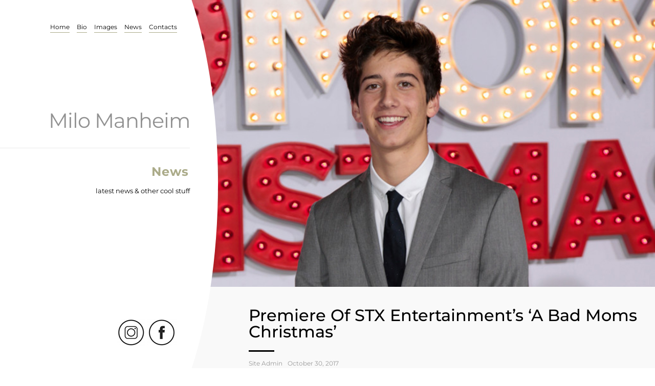

--- FILE ---
content_type: text/css
request_url: https://www.milomanheim.com/wp-content/themes/freeman/style.css?ver=e8ec4cb16e56b32a5924b30d2394c8fa
body_size: 11572
content:
/*

Theme Name: Freeman

Theme URI: https://themeforest.net/user/orangeidea/portfolio?ref=OrangeIdea

Description: Creative WordPress Portfolio Theme

Author: OrangeIdea

Author URI: http://themeforest.net/user/OrangeIdea?ref=OrangeIdea

Text Domain: freeman

Version: 1.0.4

Tags: one-column, two-columns, left-sidebar, right-sidebar, custom-menu, full-width-template, rtl-language-support, sticky-post, theme-options, translation-ready

License: 

License URI:

*/



/**

* Table of Contents

*

* 1.0 - Normalize

* 3.0 - Typography

* 4.0 - Elements

* 5.0 - Forms

* 6.0 - Navigation

*   6.1 - Links

*   6.2 - Menus

* 7.0 - Accessibility

* 8.0 - Alignments

* 9.0 - Clearings

* 10.0 - Widgets

* 11.0 - Content

*    11.1 - Header

*    11.2 - Posts and pages

*    11.3 - Post Formats

*    11.4 - Comments

*    11.5 - Sidebar

*    11.6 - Footer

* 12.0 - Media

*    12.1 - Captions

*    12.2 - Galleries

* 13.0 - Multisite

* 14.0 - Media Queries

*    14.1 - >= 710px

*    14.2 - >= 783px

*    14.3 - >= 910px

*    14.4 - >= 985px

*    14.5 - >= 1200px

* 15.0 - Print

*/





/**

* 1.0 - Normalize

*

* Normalizing styles have been helped along thanks to the fine work of

* Nicolas Gallagher and Jonathan Neal http://necolas.github.com/normalize.css/

*/



html {

font-family: sans-serif;

-webkit-text-size-adjust: 100%;

-ms-text-size-adjust: 100%;

}



body {

margin: 0;

font-family:Open Sans;

font-size:14px; line-height:24px; color:#777;

    overflow-x: hidden;

}

.rev_slider_wrapper.fullscreen-container {

    width: 100% !important;

    left: 0 !important;

    margin-left: 0px !important;

}



#left_side {

    position: fixed; width: 35%; left: 0; top:0; bottom:0; z-index:9 !important; background:#fff !important;

}

#right_side{

    width: 65% !important; margin-left:35%; bottom: 0; top: 0;

    background: #fff;

	overflow:hidden;

	z-index:8 !important;

}

#site_round { position: fixed; top: -25%; left: 35%; width: 600px; margin-left: -520px; height: 150%;  z-index: 0;

    -moz-border-radius: 300px / 800px;

	-webkit-border-radius: 300px / 800px;

	border-radius: 300px / 800px;

    background: #fff; overflow: hidden;}

header { position: fixed; top: 50%; margin-top: -144.4px; left: 0; right: 65%; padding-bottom: 40px; text-align: right;}

.logo_holder {padding-bottom: 30px; border-bottom: 1px solid #eaeaea; margin-bottom: 30px;}

.site-inner {z-index: 999}

.welcome_text {text-align: right; color: #000; float: right; max-width: 60%; font-size: 13px;}

.welcome_text a {color:#999}

.welcome_text a:hover {color:#000}

.bars_menu {position: fixed; top: 40px; left: 0; z-index:99; margin-right:50px; right: 65%; padding-bottom: 40px; text-align: right; }

.admin-bar .bars_menu {top:72px;}

.spaceman { margin-top:100px !important}

.bars_menu .fa.fa-bars { padding: 5px 10px;}





body.single .content-area{background: #f9f9f9} 



article,

aside,

details,

figcaption,

figure,

footer,

header,

main,

menu,

nav,

section,

summary {

display: block;

}



audio,

canvas,

progress,

video {

display: inline-block;

vertical-align: baseline;

}



audio:not([controls]) {

display: none;

height: 0;

}



[hidden],

template {

display: none;

}



a {

background-color: transparent;

color:#000; text-decoration: none !important;

}

article a, article a:hover { text-decoration:none; color:#000}







b,

strong {

font-weight: 700;

}



small {

font-size: 80%;

}



sub,

sup {

font-size: 75%;

line-height: 0;

position: relative;

vertical-align: baseline;

}



sup {

top: -0.5em;

}



sub {

bottom: -0.25em;

}



img {

border: 0;

}



svg:not(:root) {

overflow: hidden;

}



figure {

margin: 0;

}



hr {

-webkit-box-sizing: content-box;

-moz-box-sizing: content-box;

box-sizing: content-box;

}



code,

kbd,

samp {

font-size: 1em;

}



button,

input,

optgroup,

select,

textarea {

color: inherit;

font: inherit;

margin: 0;

}



select {

text-transform: none;

}



button {

overflow: visible;

}



button,

input,

select,

textarea {

max-width: 100%;

}



button,

html input[type="button"],

input[type="reset"],

input[type="submit"] {

-webkit-appearance: button;

cursor: pointer;

}



button[disabled],

html input[disabled] {

cursor: default;

opacity: .5;

}



button::-moz-focus-inner,

input::-moz-focus-inner {

border: 0;

padding: 0;

}



input[type="checkbox"],

input[type="radio"] {

-webkit-box-sizing: border-box;

-moz-box-sizing: border-box;

box-sizing: border-box;

margin-right: 0.4375em;

padding: 0;

}



input[type="number"]::-webkit-inner-spin-button,

input[type="number"]::-webkit-outer-spin-button {

height: auto;

}



input[type="search"] {

-webkit-appearance: textfield;

}



input[type="search"]::-webkit-search-cancel-button,

input[type="search"]::-webkit-search-decoration {

-webkit-appearance: none;

}



fieldset {

border: 1px solid #d1d1d1;

margin: 0 0 1.75em;

min-width: inherit;

padding: 0.875em;

}



fieldset > :last-child {

margin-bottom: 0;

}



legend {

border: 0;

padding: 0;

}



textarea {

overflow: auto;

vertical-align: top;

}



optgroup {

font-weight: bold;

}





/**

* 2.0 - Typography

*/





h1,

h2,

h3,

h4,

h5,

h6 {

font-family:Montserrat, Helvetica, Arial, sans-serif !important;

clear: both;

font-weight: 800;

margin: 0;

text-rendering: optimizeLegibility;

color:#abab89;

margin-bottom:10px;

}



p {

margin: 0 0 1.75em;

}



dfn,

cite,

em,

i {

font-style: italic;

}





.fb-xfbml-parse-ignore blockquote:before {content:''}

blockquote p {

margin-bottom: 1.4736842105em;

}



blockquote cite,

blockquote small {

display: block;

font-size: 1.5rem;

line-height: 1.75;

margin-top:20px;

letter-spacing:1px;

}



blockquote cite:before,

blockquote cite:after,

blockquote small:before {

content: "\2014\00a0";

}

blockquote cite:after { margin-left:3px;}



blockquote em,

blockquote i,

blockquote cite {

font-style: normal;

}



blockquote strong,

blockquote b {

font-weight: 400;

}



blockquote > :last-child {

margin-bottom: 0;

}



address {

font-style: italic;

margin: 0 0 1.75em;

}



code,

kbd,

tt,

var,

samp,

pre {

font-family: Inconsolata, monospace;

}



pre {

border: 1px solid #d1d1d1;

font-size: 16px;

line-height: 1.3125;

margin: 0 0 1.75em;

max-width: 100%;

overflow: auto;

padding: 1.75em;

white-space: pre;

white-space: pre-wrap;

word-wrap: break-word;

}



code {

background-color: #d1d1d1;

padding: 0.125em 0.25em;

}



abbr,

acronym {

cursor: help;

}



mark,

ins {

padding: 0.125em 0.25em;

text-decoration: none;

}



big {

font-size: 125%;

}





/**

* 4.0 - Elements

*/



html {

-webkit-box-sizing: border-box;

-moz-box-sizing: border-box;

box-sizing: border-box;

}



*,

*:before,

*:after {

/* Inherit box-sizing to make it easier to change the property for components that leverage other behavior; see http://css-tricks.com/inheriting-box-sizing-probably-slightly-better-best-practice/ */

-webkit-box-sizing: inherit;

-moz-box-sizing: inherit;

box-sizing: inherit;

}



body {

background: #fff;

/* Fallback for when there is no custom background color defined. */

}



hr {

background-color: #d1d1d1;

border: 0;

height: 1px;

margin: 0 0 1.75em;

}



ul,

ol {

margin: 0 0 1.75em 1.25em;

padding: 0;

}



ul {

list-style: disc;

}



ol {

list-style: decimal;

margin-left: 1.5em;

}



li > ul,

li > ol {

margin-bottom: 0;

}



dl {

margin: 0 0 1.75em;

}



dt {

font-weight: 700;

}



dd {

margin: 0 0 1.75em;

}



img {

height: auto;

/* Make sure images are scaled correctly. */

max-width: 100%;

/* Adhere to container width. */

vertical-align: middle;

}



del {

opacity: 0.8;

}



table,

th,

td {

border: 1px solid #d1d1d1;

}



table {

border-collapse: separate;

border-spacing: 0;

border-width: 1px 0 0 1px;

margin: 0 0 1.75em;

table-layout: fixed;

/* Prevents HTML tables from becoming too wide */

width: 100%;

}



caption,

th,

td {

font-weight: normal;

text-align: left;

}



th {

border-width: 0 1px 1px 0;

font-weight: 700;

}



td {

border-width: 0 1px 1px 0;

}



th,

td {

padding: 0.4375em;

}



/* Placeholder text color -- selectors need to be separate to work. */

::-webkit-input-placeholder {

color: #999;

font-family: Open Sans;

}



:-moz-placeholder {

color: #999;

font-family: Open Sans;

}



::-moz-placeholder {

color: #999;

font-family: Open Sans;

opacity: 1;

/* Since FF19 lowers the opacity of the placeholder by default */

}



:-ms-input-placeholder {

color: #999;

font-family: Open Sans;

}





/**

* 5.0 - Forms

*/



input {

line-height: normal;

}



button,

button[disabled]:hover,

button[disabled]:focus,

input[type="button"],

input[type="button"][disabled]:hover,

input[type="button"][disabled]:focus,

input[type="reset"],

input[type="reset"][disabled]:hover,

input[type="reset"][disabled]:focus,

input[type="submit"],

input[type="submit"][disabled]:hover,

input[type="submit"][disabled]:focus {

background: #1a1a1a;

border: 0;

border-radius: 2px;

color: #fff;

font-size: 12px;

font-weight: 700;

line-height: 1;

padding: 20px;

text-transform: uppercase;

    font-weight: normal;

}



button:hover,

button:focus,

input[type="button"]:hover,

input[type="button"]:focus,

input[type="reset"]:hover,

input[type="reset"]:focus,

input[type="submit"]:hover,

input[type="submit"]:focus {

background: #000;

}



button:focus,

input[type="button"]:focus,

input[type="reset"]:focus,

input[type="submit"]:focus {

outline: thin dotted;

outline-offset: -4px;

}



input[type="text"],

input[type="email"],

input[type="url"],

input[type="password"],

input[type="search"],

input[type="tel"],

input[type="number"],

textarea {

background: #f9f9f9;

background-image: -webkit-linear-gradient(rgba(255, 255, 255, 0), rgba(255, 255, 255, 0));

border: 1px solid #d1d1d1;

color: #686868;

padding: 0.625em 0.4375em;

width: 100%;

}



input[type="text"]:focus,

input[type="email"]:focus,

input[type="url"]:focus,

input[type="password"]:focus,

input[type="search"]:focus,

input[type="tel"]:focus,

input[type="number"]:focus,

textarea:focus {

background-color: #fff;

border-color: #000;

color: #000;

outline: 0;

}



.post-password-form {

margin-bottom: 1.75em;

}



.post-password-form label {

font-family: Open Sans;

text-transform: uppercase;

}



.post-password-form input[type="password"] {

margin-top: 0.4375em;

}



.post-password-form > :last-child {

margin-bottom: 0;

}



.search-form {

position: relative;

}



input[type="search"].search-field {

border-radius: 2px 0 0 2px;

width: -webkit-calc(100% - 42px);

width: calc(100% - 42px);

}



.search-submit:before {

content: "\f400";

font-size: 24px;

left: 2px;

line-height: 42px;

position: relative;

width: 40px;

}



.search-submit {

border-radius: 0 2px 2px 0;

bottom: 0;

overflow: hidden;

padding: 0;

position: absolute;

right: 0;

top: 0;

width: 42px;

}





/**

* 6.0 - Navigation

*/



/**

* 6.1 - Links

*/



a {

color: #007acc;

text-decoration: none;

}



a:hover,

a:focus,

a:active {

color: #686868;

outline:0 !important;

text-decoration:none;

}



a:focus {

outline: thin dotted;

}



a:hover,

a:active {

outline: 0;

}



.entry-content a,

.entry-summary a,

.taxonomy-description a,

.logged-in-as a,

.comment-content a,

.pingback .comment-body > a,

.textwidget a,

.entry-footer a:hover,

.site-info a:hover {

box-shadow: 0 1px 0 0 currentColor;

}



.entry-content a:hover,

.entry-content a:focus,

.entry-summary a:hover,

.entry-summary a:focus,

.taxonomy-description a:hover,

.taxonomy-description a:focus,

.logged-in-as a:hover,

.logged-in-as a:focus,

.comment-content a:hover,

.comment-content a:focus,

.pingback .comment-body > a:hover,

.pingback .comment-body > a:focus,

.textwidget a:hover,

.textwidget a:focus {

box-shadow: none;

}





/**

* 6.2 - Menus

*/

.bars_menu ul ul { text-align: left !important}

.site-header-menu ul { list-style:none; margin:0; }

.site-header-menu ul > li { display:inline-block; position:relative;}

.site-header-menu ul.primary-menu > li.menu-item-has-children >a:hover:after { opacity:1}

.site-header-menu ul.primary-menu > li:first-child > a {margin-left: 0;} 

.site-header-menu ul.primary-menu > li > a { margin-left:10px; line-height:20px; color:#aaa; display:inline-block;  font-size:13px;}

.site-header-menu ul > li > a:hover { text-decoration:none;}

.site-header-menu ul.primary-menu > li.current-menu-item > a, .site-header-menu ul.primary-menu > li.current_page_parent > a, .site-header-menu ul.primary-menu > li.current-menu-parent > a, .site-header-menu ul.primary-menu > li.current-menu-ancestor > a, .site-header-menu ul.primary-menu > li.current_page_ancestor > a   { border-bottom:1px solid #e83b23; color:#000}

.site-header-menu ul.primary-menu > li > a:hover { color:#000}

.site-header-menu ul > li > ul { position:absolute; display:none; z-index: 9; top:24px; margin-left: 10px; min-width:160px;  }

.site-header-menu ul > li:first-child > ul {margin-left:0}

.site-header-menu ul.primary-menu > li > ul >li {  text-align: left !important;  display: block; }

.site-header-menu ul.primary-menu > li > ul >li  a{ display:block;  text-align: left !important; }

.site-header-menu ul > li:hover > ul { display:block;  background: #fafafa;}

.site-header-menu ul > li > ul >li >a { display:block; padding:5px 10px;color:#999; font-size:12px;}

.site-header-menu ul > li > ul >li:first-child > a { padding-top: 13px;}

.site-header-menu ul > li > ul >li >a:hover, .site-header-menu ul > li > ul >li.current-menu-item >a { color:#000 !important;}



.site-header-menu ul.primary-menu > li > ul >li>ul { position:absolute; display:none;; left:100%; top:0; margin:0 !important}

.site-header-menu ul.primary-menu > li > ul >li:hover>ul { display:block}

.site-header-menu ul.primary-menu > li > ul >li>ul  > li:first-child > a { padding-top:5px !important;}

.site-header-menu ul.primary-menu > li > ul >li>ul  > li { display:block}

.site-header-menu ul.primary-menu > li > ul >li.menu-item-has-children > a:after { content:'\f105'; font-family:fontawesome; display:inline-block; position:absolute; right:10px}





/*Social links*/

.social-menu {list-style:none; margin: 0; padding: 0}

.social-menu li {display: inline-block;}

.social-navigation i { font-size:13px;  margin-left:10px;}

.social-navigation i:hover { opacity:1}

.social-navigation i.fa-facebook { color:#3b5998}

.social-navigation i.fa-twitter {color:#146AA3}

.social-navigation i.fa-instagram { color:#833ab4}

.social-navigation i.fa-behance {color:#1769ff}

.social-navigation i.fa-dribbble {color:#ea4c89}



.blogger_share { text-align:left; margin-top:20px; text-transform:uppercase; font-size:11px; }

.blogger_share a {border-right:1px solid #eaeaea; display:inline; padding:7px 10px; color:#eaeaea; }

.blogger_share a:first-child { margin-left:5px;}

.blogger_share a:hover { background:#000;}

.blogger_share a .fa {color:#000;}

.blogger_share a:hover .fa {color:#fff; }







/*Burger menu*/

.burger-menu { margin:0px;}

.blogger-burger-button i, .blogger-search-button i{ padding:10px 15px; background:#f1f1f1}

.blogger-burger-button:hover i, .blogger-search-button i:hover, .active-left-place .blogger-burger-button i { background:#000; color:#fff; cursor:pointer;}

	ul.burger-menu > li { display:block;}

	ul.burger-menu > li > a { padding:5px 15px; display:block; font-size:12px; letter-spacing:1px; color:#999; text-transform:uppercase;}

	ul.burger-menu > li > a:hover { color:#000; text-decoration:none;}

/***********************************************

* 11.0 - Content

************************************************/

.fa { font-size:14px; color:#000}



#blogger-left-place { padding:40px; background:#fff; width:25%; top:0; bottom:0; position:fixed; z-index:999; left:-25%; visibility:hidden}

.active-left-place #blogger-left-place { left:0; visibility:visible;}

.active-left-place #page{ margin-left:25%; }

.active-left-place .site-header-main{left:25%; }

body.active-left-place { overflow:hidden;}

.blogger-overlay { background:#000; position:fixed; opacity:0; z-index:-100;  left:0; right:0; top:0; bottom:0}

.active-left-place .blogger-overlay:hover { opacity:0.1; cursor:pointer;}

.active-left-place .blogger-overlay { display:block; z-index:99; opacity:0.2}

.blogger-name { font-size:34px; margin-top:0; font-weight:900; letter-spacing:1px; color:#000}

.blogger-description { font-size:12px;}

.blogger-info { padding-bottom:20px; margin-bottom:20px; border-bottom:1px solid #eaeaea;}

.blogger-burger-button-for-mobile { display:none;}

.show_mobile_nav { display:none;}







#page, #blogger-left-place, .blogger-overlay, a, i, .blogger-search-button form, .site-header-main, .f_post, .st_sf_vc_potrfolio .oi_creative_p_content  {

	webkit-transition: all 0.3s ease-in-out;

	-moz-transition: all 0.3s ease-in-out;

	-ms-transition: all 0.3s ease-in-out;

	-o-transition: all 0.3s ease-in-out;

	transition: all 0.3s ease-in-out;

}



/***********************************************

* 11.1 - Header

************************************************/

.copy { position: fixed; bottom: 0px; left: 0; right: 65%; margin-right:50px; padding-bottom: 40px; text-align: right; color: #000; font-size: 11px;}

.footer_text {margin-bottom: 10px;}

.logo_url { display:inline-block;}

.logo_url:hover { text-decoration:none;}

.logo_name, .logo_description { font-family:Open Sans;}

.logo_name { font-size:32px; font-family:Montserrat; font-weight:900; letter-spacing:2px; line-height:30px; margin-bottom:3px;  color:#272727}

.logo_description { font-weight:300; color:#777; font-size:13px; margin-bottom:0}



.site-header-main { position:fixed; margin:0 auto; left:0; top:0; right:0; z-index:99; background:#fff; }

.admin-bar .site-header-main, .admin-bar #blogger-left-place { top:32px;} 



.home:not(.paged) #masthead { padding-bottom:0; margin-bottom:0; border-bottom:0}

.site-header-main { padding:15px 0;}

.blogger-search-button, .site-header-social-menu, .blogger-burger-button, .site-header-menu { display:inline-block;}

.blogger-search-button { margin-left:10px; padding-left:10px; border-left:1px solid #eaeaea}

.blogger-search-button i { width:43px;}

.blogger-burger-button { padding-right:10px; margin-right:10px; border-right:1px solid #eaeaea;}

.blogger-search-button form { display:inline-block; width:0; visibility:hidden;}

.active-header-search .blogger-search-button form { width:200px; visibility:visible;}

.active-header-search .blogger-search-button i { background:#000; color:#fff;}

.blogger-search-button form input[type="search"] {font-size:12px; line-height:28px; color:#000; border:none; border-radius:0; background:none; border-bottom:1px dotted #eaeaea;height:28px; width:200px;}







/***Featuder Area***/

hr.no_slider {margin-top:40px; background:#eaeaea; margin-bottom:50px;}

.f_post { border-bottom:1px solid #fff}

.f_post:hover { background:#f9f9f9; border-bottom:1px solid #eaeaea }

.blogger-featured { position:relative; margin-top:40px; margin-bottom:50px; padding-bottom:40px; border-bottom:1px solid #eaeaea;}

.do_not_display_title.blogger-featured { margin-top:0}

.featured-overlay { position:absolute; left:30%; right:30%; top:20%; bottom:20%; background:rgba(0,0,0,0.9)}

.blogger-meta { color:#999; font-size:10px; }

.blogger-meta abbr { text-decoration:none; border:none }

.featured-meta a { color:#999;}

.featured-meta {padding-bottom:20px;}

.featured-meta a:hover { text-decoration:none; color:#000}

.featured-meta  h4 a { color:#000; margin-bottom:6px; display:block;}

.featured-meta { width:80%; margin:0 auto;}

.featured-meta .screen-reader-text { visibility:hidden; display:none;}

.featured-meta .cat-links { margin:10px 0 6px 0; display:block; text-transform:uppercase; }

.featured-meta .cat-links:after { display:inline-block; content:''; width:50px; margin-bottom:3px; margin-left:10px; height:1px; background:#ddd}

.featured-meta .cat-links:before { display:inline-block; content:''; width:50px; margin-bottom:3px; margin-right:10px; height:1px; background:#ddd}



.featured-meta span { display:inline-block; text-transform:uppercase; font-size:10px; }

.featured-meta .byline { margin-right:10px;}

.featured-meta .byline:after { display:inline-block; content:''; width:5px; margin-bottom:3px; margin-left:10px; height:1px; background:#ddd}



/**Posts Listing**/

.entry-header { margin-top:20px;}

.entry-header h3 { margin-bottom:10px;}

.entry-header h3 a { color:#000; margin-bottom:30px;}

.blogger-more-holder a.more-link { color:#000; display:inline-block; box-shadow:none; border:1px solid #000; padding:5px 20px; font-size:11px; text-transform:uppercase}

.blogger-more-holder a.more-link:hover { text-decoration:none; background:#000; color:#fff; }

.cat-links { margin-right:10px; font-size:12px;}

.tags-links { border-left:1px solid #ccc; padding-left:10px; font-size:12px;}

.enty-meta { margin-bottom:15px;}

.enty-meta > span { font-size:12px; margin-right:10px;}

.enty-meta > span a { color:#000; text-decoration:none;}

.edit-link a, .logged-in-as a { color:red !important; text-decoration:none; border:none}

.sticky .entry-header {border-right:1px solid #000}

.blogger-avatar img { border-radius:100px; margin-bottom:20px;}

strong { color:#000}

.post-password-form  input {  padding:10px; display:block; text-align:center;}

.post-password-form input[type="submit"] { width:auto; padding:13px; border-radius:0; text-align:center;  margin-top:10px;}

.post-password-form { color:#000; font-size:12px;}



.navigation.pagination {padding: 60px 0; background: #000; border-radius: 0}

.navigation.pagination a, .page-numbers.current { color:#fff; padding:5px 12px; background:#000; margin-right:5px;  font-size:12px;}

.navigation.pagination a:hover, .page-numbers.current { background:#fff;  color:#000; text-decoration:none;}

.navigation.pagination .screen-reader-text { font-size:10px; letter-spacing:1px; color:#999; text-transform:uppercase; margin-bottom:20px; font-family:Open Sans; font-weight:normal;}

.navigation.pagination {text-align:center; display:block; margin:0px;}

.navigation.pagination .screen-reader-text:after { display:inline-block; content:''; width:60px; margin-bottom:3px; margin-left:10px; height:1px; background:#333}

.navigation.pagination .screen-reader-text:before { display:inline-block; content:''; width:60px; margin-bottom:3px; margin-right:10px; height:1px; background:#333}







/** single post**/

blockquote { color:#000; line-height:24px; font-size:15px; font-weight:bold;}



.wpcf7 input[type="text"], .wpcf7 input[type="email"], .wpcf7 input[type="url"], .wpcf7 input[type="password"], .wpcf7 input[type="search"], .wpcf7 input[type="tel"], .wpcf7 input[type="number"], .wpcf7 textarea { width:100% !important;}

.wpcf7-form p { font-size:11px; color:#000}

.single .entry-content { text-align:left;}

.single .post_format-post-format-quote  .entry-content blockquote { text-align:center; margin:40px auto; width:90%; font-size:24px; line-height:28px;}

.single .entry-content h4 { margin-bottom:15px;}

.page .entry-title { text-align:center; margin-bottom:30px;}

h1.entry-title { color:#abab89; line-height:32px; font-size:32px}

h1.entry-title:after { content:''; display:block; height:3px; width:50px; background:#000; margin:20px 0; margin-bottom:10px;}

#lightcase-nav a {color:#fff;}







/**FOOTER**/

#site-footer { padding:20px 0; margin-top:50px; border-top:1px solid #eaeaea; font-size:12px;}

#site-footer a { color:#000}

.footer-menu { list-style:none; text-align:right; margin:0; padding:0}

.footer-menu li { display:inline-block; margin-left:10px;}





/***Sidebars*/

#searchform_sidebar { font-size:12px;}

#sidebar .widget{ padding:20px; color:#000}

.widget-title { margin-bottom:20px; border-left:1px solid #000; padding-left:20px; font-family:Open Sans; }

#sidebar section { margin-bottom:10px;}

#sidebar .widget a, #sidebar-left .widget a{ color:#000}

.widget_categories ul { list-style:none; margin:0; padding:0}

.widget_categories ul>li:before { content:'- '}

.widget_categories ul>li { padding:5px 0; border-bottom:1px solid #eaeaea;}

.widget_categories ul>li:last-child { margin-bottom:0px;  border:none; padding-bottom:0}

.calendar_wrap td { background:#fff; color:#ccc; text-align:center;}

.calendar_wrap th { text-align: center;}

.calendar_wrap td a { color:#000}



#sidebar-left .widget-title { text-align:center; border-left:0; padding-left:0px;}

#sidebar-left section { border-bottom:1px solid #eaeaea; padding-bottom:20px;}

#sidebar-left section:last-child { margin-bottom:0px; padding-bottom:0; border:0}

#sidebar-left ul { text-align:center;}

#sidebar-left .menu { margin:0; padding:0; list-style:none;}

#sidebar-left .menu li { margin-bottom:10px; display:block;}

#sidebar-left .menu li:last-child { margin-bottom:0}

#sidebar-left .menu li a { display:inline-block; color:#999;}

#sidebar-left .menu li a:hover, #sidebar-left .menu li.current-menu-item a{ color:#000; text-decoration:none;}

/*WIDGETS*/

	.widget .row { margin:0px;}

	.widget div[class^="col-md-"] { padding:0px !important;}

	.widget-title {font-size:16px; line-height:32px !important; margin-top:0px;}

	.widget-title span {  letter-spacing:1px; margin-bottom:15px; padding-bottom:3px; color:#000; font-weight:600; border-bottom:1px solid #ffde00}

    .widget input[type="submit"] {width: 100%; border-radius: 0; border: 1px solid #000}

    .widget input {padding: 15px 20px; font-size: 12px;line-height: 16px;}





	/*Recent Comments*/

	.comments_widget_ul { list-style:none; margin:0px; padding:0px;}

	.comments_widget_ul li { margin-bottom:15px; padding-bottom:15px; border-bottom:1px solid #eaeaea;}

	.comments_widget_ul li:last-child { margin-bottom:0px; padding-bottom:0px; border-bottom:0px;}

	.oi_small_avatar img { display:inline-block; margin:0 auto;}

	.oi_widget_comment_author {  font-size:11px; font-style:italic; color:#999} 

	.oi_widget_post_content a { color:#000}

	.oi_widget_post_content a:hover { text-decoration:none; display:block;}

	

	/*Category widget*/

	.oi_cat_widget { list-style:none; margin:0px; padding:0px;}

	.oi_cat_widget:after { content:''; display:block; clear:both;}

	.oi_cat_widget li {width: 48%; float: left; padding:10px; background:#f9f9f9; margin-bottom:10px; margin-right:2%;}

	.oi_cat_widget li:nth-of-type(2n+2) {margin-right: 0px !important; margin-left:2%}

	.oi_cat_count { padding-right:10px; float:right; display:inline-block !important; font-size:11px;}

	.widget .cat-item { color:#999}

	.widget .cat-item a { color:#000}

	.widget .cat-item a:hover { text-decoration:none;}

	

	/*Twitter widget*/

	.oi_twitter_ul { list-style:none; margin:0px; padding:0px;}

	.oi_twitter_ul li:last-child { padding-bottom:0px; margin-bottom:0px; border-bottom: none}

	.oi_tweet { color:#999; padding-bottom:20px; margin-bottom:20px; border-bottom:1px solid #eaeaea;}

	.oi_tweet a { color:#000}

	.oi_tweet a:hover { text-decoration:none;}

	.twitter_time { padding:0px 10px; background:#f6f6f6 !important; color:#777 !important; letter-spacing:1px; display:inline-block; font-size:11px; margin-top:10px}

	.twitter_time:hover { color:#000 !important}

	

	/*Popular Posts*/

	.oi_ppw_list { list-style:none; margin:0; padding:0;}

	.oi_ppw_list img { width:auto;}

	.oi_ppw_list li:last-child { margin-bottom:10px; padding-bottom:0px; border:none;}

	.oi_popular_widget_post_holder { display:flex; align-items:center; margin-bottom:20px; padding-bottom:20px; border-bottom:1px solid #eaeaea;}

	.oi_popular_widget_post_content_date { font-size:11px; opacity:0.5; line-height:11px;}

	.oi_popular_widget_post_content { overflow:hidden; padding-left:20px;}

	.oi_popular_widget_post_content a { color:#000}

	.oi_popular_widget_post_content a:hover { text-decoration:none;}

	.oi_popular_widget_post_content h6 { margin-top:0px; letter-spacing:1px; font-size:14px; font-weight:400;}

	.oi_popular_widget_post_image a { width:90px !important; display:block;}

	

	/*instagram widget*/

	.oi_instagram_widget_ul li { width:33.3333%; float:left; overflow:hidden; margin-bottom:0px !important; padding:5px;}

	.oi_instagram_widget_ul.oi_inst_12 li { width:8.3333%; float:left; overflow:hidden}

	.oi_instagram_widget_ul.oi_inst_10 li { width:10%; float:left; overflow:hidden}

	.oi_instagram_widget_ul.oi_inst_6 li { width:16.6666%; float:left; overflow:hidden}

	.oi_instagram_widget_ul.oi_inst_5 li { width:20%; float:left; overflow:hidden}

	.oi_instagram_widget_ul.oi_inst_4 li { width:25%; float:left; overflow:hidden}

	.oi_instagram_widget_ul.oi_inst_3 li { width:33.3333%; float:left; overflow:hidden}

	.oi_instagram_widget_ul.oi_inst_2 li { width:50%; float:left; overflow:hidden}

	.oi_instagram_widget_ul li:hover img { transform: scale(1.05);}





/*COMMENTS*/

/**

 * 12. =Comments

 * ----------------------------------------------------------------------------

 */



#comments { color:#000; font-size:13px}

.comment-awaiting-moderation { color:red;}

.title-comments,

.comment-reply-title {

  margin-bottom: 2rem;

  text-align: left;

}



.title-comments:after,

.comment-reply-title:after {

  content: '';

  display: block;

  width: 2rem;

  height: 2px;

  background: black;

  margin: 1rem auto 0;

}



.title-comments:after,

.comment-reply-title:after {

  margin-left: 0;

}



.post-comments {

  margin-top: 2rem;

  padding: 2rem;

  background: #f9f9f9;

}



@media (min-width: 992px) {

  .post-comments {

    padding: 4rem;

  }

}



.comment-respond {

  margin-bottom: 2rem;

}



.comment-list + .comment-respond,

.comment-navigation + .comment-respond {

  margin-top: 2rem;

  margin-bottom: 0;

}



.comment-body + .comment-respond,

.comment-list + .comment-respond {

  padding-top: 2rem;

  border-top: 1px #eceeef solid;

}



.comment-list {

  padding-left: 0;

  list-style: none;

  margin: 0;

}



.comment-list article,

.comment-list .pingback,

.comment-list .trackback {

  border-top: 1px solid #eceeef;

  padding: 2rem 0;

}



.comment-list > .comment:first-child > article {

  border-top: none;

}



.comment-list .children {

  list-style: none;

  margin: 0;

}



.comment-list .children > li {

  padding-left: 3rem;

}



.comment-author .avatar {

  float: left;

  height: 60px;

  margin-right: 1rem;

  position: relative;

  width: 60px;

  border-radius: 50%;

}





.comment-meta {

  margin-bottom: 1rem;

}



.comment-meta::after {

  content: "";

  display: table;

  clear: both;

}



.comment-metadata .edit-link,

.pingback .edit-link {

  display: inline-block;

}

.comment-metadata time { text-transform:uppercase; font-size:10px; color:#999; line-height:10px;}

.comment-metadata a {line-height:10px; display:inline-block;}

.comment-content ul,

.comment-content ol {

  margin: 0 0 2rem 1rem;

}



.comment-content li > ul,

.comment-content li > ol {

  margin-bottom: 0;

}



.comment-form {

  margin-top: 1rem;

}



.no-comments {

  margin: 2rem 0 0;

}



.comment-navigation + .no-comments {

  border-top: 0;

  padding-top: 0;

}



@media (min-width: 544px) {

  .comment-form {

    margin-left: -1.25rem;

    margin-right: -1.25rem;

  }

  .comment-form::after {

    content: "";

    display: table;

    clear: both;

  }

  .comment-notes,

  .comment-form-comment,

  .form-submit,

  .logged-in-as {

    width: 100%;

    position: relative;

    float: left;

    min-height: 1px;

    padding-left: 1.25rem;

    padding-right: 1.25rem;

  }

  .comment-form-author,

  .comment-form-email,

  .comment-form-url {

    width: 33.33333%;

    position: relative;

    float: left;

    min-height: 1px;

    padding-left: 1.25rem;

    padding-right: 1.25rem;

  }

}



.form-submit {

  margin-bottom: 0;

}



.required {

  color: #d9534f;

}



.comment-reply-title small {

  font-size: 100%;

}



.comment-reply-title small a {

	color:red;

	font-size:11px;

}

.reply a { color:#999}

.blogger-burger-container hr { opacity:0.5}





.single .format-link.hentry .entry-content p > a:first-child { text-align:center; text-decoration:none; border:0; box-shadow:none; display:block;}







/**

 * 8.0 - Alignments

 */



.alignleft {

	float: left;

	margin: 0.375em 1.75em 1.75em 0;

}



.alignright {

	float: right;

	margin: 0.375em 0 1.75em 1.75em;

}



.aligncenter {

	clear: both;

	display: block;

	margin: 0 auto 1.75em;

}



blockquote.alignleft {

	margin: 0.3157894737em 1.4736842105em 1.473684211em 0;

}



blockquote.alignright {

	margin: 0.3157894737em 0 1.473684211em 1.4736842105em;

}



blockquote.aligncenter {

	margin-bottom: 1.473684211em;

}





/**

 * 12.1 - Captions

 */



.widget .screen-reader-text { display: none !important} 

.widget select { padding: 5px; width: 100%;}

.wp-caption {

	margin-bottom: 1.75em;

	max-width: 100%;

}



.wp-caption img[class*="wp-image-"] {

	display: block;

	margin: 0;

}



.wp-caption .wp-caption-text {

	color: #686868;

	font-size: 13px;

	font-style: italic;

	line-height: 1.6153846154;

	padding-top: 0.5384615385em;

}

.bypostauthor > article .fn:after {

	position: relative;

}



/**

 * 12.2 - Galleries

 */



.gallery {

	margin: 0 -1.1666667% 1.75em;

}



.gallery-item {

	display: inline-block;

	max-width: 33.33%;

	padding: 0 1.1400652% 2.2801304%;

	text-align: center;

	vertical-align: top;

	width: 100%;

}



.gallery-columns-1 .gallery-item {

	max-width: 100%;

}



.gallery-columns-2 .gallery-item {

	max-width: 50%;

}



.gallery-columns-4 .gallery-item {

	max-width: 25%;

}



.gallery-columns-5 .gallery-item {

	max-width: 20%;

}



.gallery-columns-6 .gallery-item {

	max-width: 16.66%;

}



.gallery-columns-7 .gallery-item {

	max-width: 14.28%;

}



.gallery-columns-8 .gallery-item {

	max-width: 12.5%;

}



.gallery-columns-9 .gallery-item {

	max-width: 11.11%;

}



.gallery-icon img {

	margin: 0 auto;

}



.gallery-caption {

	color: #686868;

	display: block;

	font-size: 13px;

	font-size: 0.8125rem;

	font-style: italic;

	line-height: 1.6153846154;

	padding-top: 0.5384615385em;

}



.gallery-columns-6 .gallery-caption,

.gallery-columns-7 .gallery-caption,

.gallery-columns-8 .gallery-caption,

.gallery-columns-9 .gallery-caption {

	display: none;

}







.page_has_featured_image .entry-header{ height:400px;  margin-bottom:30px; margin-top:0}

.page_has_featured_image #masthead { border-bottom:0; margin-bottom:0}

.page_has_featured_image .entry-header { position:relative; background-position:center center; background-size:cover;}

.page_has_featured_image .entry-header .entry-title { color:#000; margin-top:150px;}

.page_has_featured_image .entry-header .entry-title span { background:rgba(255,255,255,0.9); padding:15px 40px;}

.page_mask {  position:absolute; left:0; top:0; right:0; bottom:0; z-index:0}

.page_has_featured_image h1.entry-title::after { display:none;}







.arrow-up {

width: 0; 

height: 0; 

border-left: 40px solid transparent;

border-right: 40px solid transparent;

border-bottom: 40px solid #fff;

position: absolute; top: -40px; left: 50%; margin-left: -40px;

}



#oi_next_image {opacity: 0}

#oi_current_image_shortcode {position: absolute; top: 0; bottom: 0; left: -140px; right: -25px; height: 100%; background-position:center center !important; background-size: cover; z-index: 5}

.oi_creative_p_content {position: absolute; z-index: 997; box-shadow: 3px 10px 10px rgba(0,0,0,0.3); bottom: 40px; min-width: 400px; right: 25px; background: #fff; padding: 40px 60px; text-align: center; border-radius:10px;}

.oi_creative_p_content a { box-shadow: none !important}

.oi_crea_a {position: absolute;}

.oi_prev_c_p {left: 30px; top: 50%; margin-top: -14px}

.oi_next_c_p {right: 30px; top: 50%;  margin-top: -14px}

.oi_c_title {margin-bottom:0px;}

.oi_c_cats {font-size: 12px;}

.prize_img {position: absolute; top: 0; left: 50%; margin-left: -24px; margin-top: -24px; opacity: 0.6}

.oi_bg_img_shortcod { background-position:center center !important; background-size:cover !important}

#oi_next_image_shortcode { background-size: cover;position: absolute; top: 0; bottom: 0; left: -140px; right: -25px; height: 100%; z-index: 6; opacity: 0}

/*------------------------------------------------------------------

[1. CLOCK]

-------------------------------------------------------------------*/

.box{

  width: 100%;

  position: relative;

  overflow: hidden;

    color: #000

}



.title_text {position:absolute; z-index: 1; left: 0; right: 0; text-align: center; top: 50%;}

.title {

    text-align: center;

    -webkit-transform: translate3d(0, 0, 0);

    transform: translate3d(0, 0, 0);

    

}

.title h3 {

	text-transform: uppercase;

    letter-spacing: .1em;

    font-size: 100px;

    text-indent: .3em;

    color: #000;

    font-weight: bold;

    font-family:  Consolas, "Andale Mono", "Lucida Console", "Lucida Sans Typewriter", Monaco, "Courier New", "monospace";

	margin-bottom:0px;

	margin-bottom:10px;

}



@-webkit-keyframes drift {

  from {

    -webkit-transform: rotate(0deg);

            transform: rotate(0deg);

  }

  from {

    -webkit-transform: rotate(360deg);

            transform: rotate(360deg);

  }

}



@keyframes drift {

  from {

    -webkit-transform: rotate(0deg);

            transform: rotate(0deg);

  }

  from {

    -webkit-transform: rotate(360deg);

            transform: rotate(360deg);

  }

}





/*Contact Block*/

.normal {position:inherit !important}

.clock_mask h4 {margin-bottom: 0px}

.clock_mask { width: 600px; left: 0; right: 0; background: #fff; padding: 20px; margin: 0 auto; position: absolute; top: 50%;}

.clock_click {position:fixed; z-index: 99; background: rgba(0,0,0,.5); top:0; bottom:0; right:0; left:0; width: 100%; display: none;}

.active_clock.clock_click {display:block;}

.clock_mask .wpcf7 input.wpcf7-submit { background:#f1f1f1; color:#000; width: auto; }

.clock_mask .wpcf7 input.wpcf7-submit:hover { background:#000; color: #fff !important;  }

.clock_mask .wpcf7 input, .clock_mask .wpcf7 textarea { border: 1px solid #ccc}

.wpcf7 input:focus, .wpcf7 textarea:focus {outline:none; border: 1px solid #666}

.icon_clock_box {font-size: 20px; position: absolute; right: 20px; top: 20px;}

.icon_clock_box:hover {cursor:pointer}





.oi_contact_block { display:block; text-align:center;}

.oi_contact_block i { font-size:100px; }

.oi_contact_block { color:#fff}

.oi_contact_block_holder { overflow:hidden;}

.oi_contact_block:hover i { text-decoration:none; font-size:140px; color:#fff}

.oi_tringle {

	position:absolute; left:0px !important; top:50% !important; margin-top:-50px !important;

	width: 0;

	height: 0;

	border-style: solid;

	border-width: 50px 0 50px 50px;

	border-color: transparent transparent transparent #ffffff

}



.oi_vc_button, .vc_latest_news_a {box-shadow: none !important}



.gm-style-mtc {

  display: none;

}













.footer_text a {color: #000;}

.page_title {color: #e83b23;}

.page_title {position: relative; padding-right: 2px; font-weight: 900; letter-spacing: 1px;}

.page_title:after {content: ''; display: inline-block;  position: absolute; top: 50%; right: 0}









#fp-nav ul li a span, .fp-slidesNav ul li a span {height: 1px; width: 10px; border-radius: 0; margin: 0; background: #999}

#fp-nav ul li a.active span, .fp-slidesNav ul li a.active span, #fp-nav ul li:hover a.active span  {height: 3px; width: 10px; border-radius: 0; background:#000; margin: 0; }

.fp-slidesNav ul li:hover a.active  span, #fp-nav ul li:hover a span, .fp-slidesNav ul li:hover a span {height: 3px; margin: 0}



.img_holder_blog {background-color: #f1f1f1}

.page_for_blog article:not(.oi_no_height):nth-child(even){background: #f6f6f6}

.page_for_blog article:not(.oi_no_height) .entry-header {display:table-cell; vertical-align:middle;}

.page_for_blog article.oi_no_height .entry-header { padding-left: 140px; padding-right: 40px; padding-top:40px; padding-bottom: 40px; margin-bottom: 40px; margin-top: 0; background: #f6f6f6;}

.page_for_blog article.oi_no_height .enty-meta {margin-bottom: 0}

.img_holder_blog {height: 400px; background-size: cover; background-position: center center; }

.oi_date h6:before {content: ''; display: inline-block; width: 15px; border-bottom: 1px solid #999; position: absolute; top: 50%; left: 0}

.oi_date h6 {font-weight: 300; position: relative; padding-left: 30px;}

.enty-meta > span a { color: #999999}

.enty-meta > span a:hover{color: #e83b23;}

.comments-link .screen-reader-text {display: none;}

.no_feat_image .entry-header {padding-left: 140px;}



.entry-header h3 a:hover {color: #e83b23;}

.single .entry-header, .single .entry-footer, .single #comments, .blogger_share {padding-left: 140px; margin: 40px 0}

.archive_page_header p { margin-bottom:0px; margin-top:10px;}

.archive_page_header h3 { margin:0px; color: #000;}

.archive_page_header { padding: 35px; padding-left: 50px;  background: #f9f9f9; margin: 0}

.single .entry-footer { background: #fff; margin: 0; padding-top: 40px; padding-bottom: 40px;}



.st_sf_vc_potrfolio .oi_creative_p_content { right: 50px; bottom: -60px; opacity: 0}

.oi_c_title a{color: #000}

.oi_c_title a:hover {color: #e83b23;}



#filters{text-align: center; }

.st_sf_list_cats {padding:35px 0; font-size: 11px; display: block; margin-bottom: 0px;}

.st_sf_list_cats li a {margin-right: 30px; background: none;}



.st_sf_f_t_list #load_more_port_masorny_posts, .st_sf_h_t_wo_s #load_more_port_masorny_posts, .st_sf_r_t_wo_s #load_more_port_masorny_posts, .st_sf_s_t_wo_s #load_more_port_masorny_posts {margin: 0; display: block; text-align: center; background: #f1f1f1; color: #000; padding: 40px;}

.potfolio_container_holder {margin-bottom: 0px;}

.st_sf_load_more_holder {padding-top: 0px !important;}

.st_sf_f_t_list .st_sf_vc_port_mask, .st_sf_f_t_list .st_sf_vc_potrfolio:hover .st_sf_vc_port_mask {left: 50% !important}

.st_sf_r_t_wo_s .st_sf_list_cats, .st_sf_r_t_w_s, .st_sf_s_t_wo_s, .st_sf_s_t_w_s, .st_sf_h_t_wo_s, .st_sf_h_t_w_s {background: #f9f9f9;}



.st_sf_r_t_w_s, .st_sf_s_t_w_s, .st_sf_h_t_w_s {padding-left: 120px; padding-right: 25px; padding-bottom: 30px;}

.st_sf_r_t_w_s .st_sf_load_more_holder, .st_sf_s_t_w_s .st_sf_load_more_holder, .st_sf_h_t_w_s .st_sf_load_more_holder{ text-align: center;}

.st_sf_s_t_wo_s .text-center {text-align:right}

.st_sf_s_t_wo_s  .hover_overlay {padding-left: 100px; padding-right: 30px;}

.filter_button {color:#999}

.welcome_for_portfolio .oi_np_link:last-child a { margin-right: -10px;}

.welcome_for_portfolio .oi_np_link a {opacity:0.5; padding: 10px;}

.welcome_for_portfolio .oi_np_link a:hover{opacity: 1}





.oi_vc_text {

    padding: 0px 60px;

    background: #fff;

    display: table;

    width: 100%;

}

.oi_vc_text_span {

    display: table-cell;

    vertical-align: middle;

    line-height: 22px;

}



.page-content_nothing {padding-left: 140px; background: #f9f9f9; display: table; width: 100%; padding-right: 60px; }

.page-content_nothing h4, .page-content_nothing h1 {margin-bottom: 40px; text-align: center;}



.mobile-overlay, .mobile_call {display: none;}





@media (min-width: 768px) and (max-width: 3000px) {

	#masthead .welcome_text h3, #masthead .welcome_text p  { webkit-transition: all 0.5s;

        -moz-transition: all 0.5s;

        -ms-transition: all 0.5s;

        -o-transition: all 0.5s;

        transition: all 0.5s;

		opacity:0}

	.window_loaded #masthead .welcome_text h3, .window_loaded #masthead .welcome_text p  {

		opacity:1;

	}

	.content_loaded #right_side{ opacity:1}

	.window_loaded .preloader  {opacity:1}

	.content_loaded  .preloader { opacity:0}

	.menu_clicked .preloader {opacity:1}

	

	.menu_clicked #masthead .welcome_text p, .menu_clicked #masthead .welcome_text h3   { opacity:0 !important}

	

	

}

@media (min-width: 1024px) and (max-width: 1300px) {

.st_sf_s_t_w_s {padding-right:35px;}

}



@media (min-width: 1100px) and (max-width: 1400px) {

.welcome_text {max-width: 80%; }

}



@media (min-width: 0px) and (max-width: 768px) {

.welcome_text {max-width: 90%; }

}

@media (min-width: 768px) and (max-width: 1100px) {

.welcome_text {max-width: 70%; }

}

@media (min-width: 1100px) and (max-width: 3000px) {

.vc_row:not(.vc_inner):not(.vc_row-no-padding) { padding-left:140px !important; padding-right:35px;}

}

@media (min-width: 0px) and (max-width: 1100px) {

	.preloader { display:none;}

    #site_round  {left: -55%}

    #left_side { z-index: 999 !important; left: -55%; width: 50%; right: 0; top: 0; bottom: 0} 

    #right_side {width: 100% !important; margin: 0}

    .bars_menu, header, .copy{right:100% ; left: -100%; display: block; opacity: 0;}

    .mobile-overlay { opacity: 0; position: fixed; display: block; top: 0; left: 0; right: 0; bottom: 0; background: rgba(0,0,0,.8); z-index: -1}

    .mobile_call {display: inline-block; position: fixed; top: 20px; right: 20px; z-index: 999; padding: 10px; background: #000}

    .mobile_call .fa {color: #fff}

    .active_mobile_menu .bars_menu, .active_mobile_menu header, .active_mobile_menu .copy { left: 0; right: 45% !important; opacity: 1}

    .active_mobile_menu #site_round { left: 55%; }

    .active_mobile_menu #left_side{ left: 0%; }

    .active_mobile_menu .mobile-overlay  { opacity: 1; z-index: 998}

    

    .bars_menu, header, .copy, #left_side, #right_side, #site_round, .mobile-overlay  {

        webkit-transition: all 0.3s ease-in-out;

        -moz-transition: all 0.3s ease-in-out;

        -ms-transition: all 0.3s ease-in-out;

        -o-transition: all 0.3s ease-in-out;

        transition: all 0.3s ease-in-out;

    }

    .vc_row:not(.vc_inner):not(.vc_row-no-padding) { padding-left:35px !important; padding-right:35px !important;}

    

    .st_sf_f_t_wo_s .st_sf_strange_portfolio_item{height: 100% !important;width: 100% !important;}

    .st_sf_f_t_list .st_sf_strange_portfolio_item {height: 300px; width:100% !important;}

    .st_sf_r_t_w_s, .st_sf_s_t_w_s, .st_sf_h_t_w_s {padding-left: 20px !important; padding-right: 20px !important; padding-bottom: 30px;}

    .single .entry-header, .single .entry-footer, .single #comments, .blogger_share {padding-left: 35px;}

    .single #comments {margin-bottom:0}

    

}

@media (min-width: 0px) and (max-width: 736px){

    .oi_partner_holder a img {margin: 0 auto !important}

	.text-right.logo_holder {text-align:left !important}

	.text-right.mobile_text_left {text-align:left !important;}

    #left_side {left: -100%; width:100%}

	.logo_holder h3 {margin-top:0 !important}

    .bars_menu,  header, .copy { right: 0px; left: 0px; margin: 0; text-align: left !important; opacity: 1}

    .active_mobile_menu #site_round { left: 0%; }

    .active_mobile_menu #left_side{ left: 0%;  right: 0; overflow-y: scroll }

    .text-right, .welcome_text {text-align: left;}

    .welcome_text {max-width: 100%; float: none; padding-left: 30px; padding-right: 30px;}

    .welcome_text .page_title {padding-right: 0; display: block; float: none;}

    .welcome_text .page_title:after {display: none;}

    .welcome_text .page_title:after, .welcome_text p{ float: none; margin-bottom: 0}

    .welcome_text p br {display: none}

    #masthead {top: 0; margin-top: 0px !important; position: relative;}

    .logo_holder {padding:30px; padding-top: 25px; padding-right: 70px; }

    .bars_menu {position: relative; padding: 30px; background: #f9f9f9; margin-bottom: 40px;}

    .site-header-menu ul.primary-menu > li > a {margin-left: 0px;}

    .site-header-menu ul > li {display: block;}

    .copy {position:relative; padding: 30px;}

    .logo_name {font-size: 24px !important; line-height: 24px !important;}

    .social-navigation i {margin-left: 0; margin-right: 10px;}

    .site-header-menu ul > li > ul { position:relative; margin: 0 !important; top: 0;}

	

	.site-header-menu ul > li > ul > li > ul { position:relative !important; margin: 0 !important; top: 0; left:20px !important;}

	.site-header-menu ul.primary-menu > li > ul >li.menu-item-has-children > a:after { content:'\f105'; font-family:fontawesome; display:inline-block; position:relative; margin-left:10px; right:inherit;}

	

    .blogger-search-button, .site-header-social-menu, .blogger-burger-button, .site-header-menu {display:block;}

    .site-header-menu ul.primary-menu li a {text-align: left !important; margin-bottom: 5px !important; display: inline-block;}

    .oi_creative_p_content {right: 20px !important; left: 20px !important; min-width: inherit; bottom: 30px;}

    #oi_next_image_shortcode, #oi_current_image_shortcode {left: -20px; right: -20px;}

    .st_sf_f_t_wo_s .row { margin: 0 !important}

    .st_sf_f_t_wo_s .oi_creative_p_content {right: 20px !important; left: 20px !important; min-width: inherit; bottom: 30px;}

    .st_sf_f_t_list .st_sf_vc_port_mask, .st_sf_f_t_list .st_sf_vc_potrfolio:hover .st_sf_vc_port_mask {width: 100% !important; left: 0 !important}

    .st_sf_s_t_wo_s .text-center{text-align: center;}

    .st_sf_s_t_wo_s  .hover_overlay {padding-left: 30px}

    .st_sf_s_t_w_s .st_sf_lmc_holder, .st_sf_h_t_w_s .st_sf_lmc_holder {margin-top: 30px !important;}

    .page_for_blog article:not(.oi_no_height) .entry-header, .page_for_blog article.oi_no_height .entry-header {padding: 30px;}

    .vc_row:not(.vc_inner):not(.vc_row-no-padding) { padding-left: 15px !important; padding-right: 15px !important;}

    .single .entry-header, .single .entry-footer, .single #comments, .blogger_share {padding-left: 20px;}

    .welcome_for_portfolio .oi_np_link:last-child a { margin-right: -10px;}

    .welcome_for_portfolio .oi_np_link a {opacity:0.5; padding: 10px; background: #f9f9f9; margin-top: 10px !important;}

    .welcome_for_portfolio .oi_np_link a:hover{opacity: 1}

    .oi_np_link {margin-top: 20px !important; display: inline-block;}

    .vc_row.m_bg_f9f9f9 {background: #f9f9f9 !important; background-image: none !important}

    .vc_row.m_bg_fff{background: #fff !important; background-image: none !important}

    .clock_shortcode .title h3 {font-size: 66px !important;}

    .blog_snipet_slider ul {margin-left: 0}

    .text-right.wpb_column .wpb_text_column p{text-align: left !important;}

    

}

@media (min-width: 1200px) and (max-width: 1400px) {

	#left_side {width:27%;}

	#site_round {left: 27%}

	#right_side { width:73% !important; margin-left:27%}

	.bars_menu { right:73%;  margin-right:0px;}

	header { right:71%}

	.welcome_text { width:80%; max-width:80%}

	.copy { right:73%; margin-right:0px;}

	.vc_row:not(.vc_inner):not(.vc_row-no-padding) {padding-left:120px !important;}

	h3.logo_name { font-size:40px !important; line-height:40px !important;}

	

}

@media (min-width: 1200px) and (max-width: 1300px) {

	.site-header-menu ul.primary-menu li a { font-size:12px !important;}

}



a[href^="tel"]{

    color:inherit !important;

    text-decoration:none !important;

    box-shadow: none !important

}





body.vc_not_used.single .content-area {padding-left: 140px; padding-right: 30px; background: #f9f9f9;}

body.vc_not_used:not(.home) .content-area {background: #f9f9f9;}

body.vc_not_used.single .entry-header, body.vc_not_used.single .entry-footer, body.vc_not_used.single #comments,  body.vc_not_used .blogger_share {padding-left: 0px !important}

body.vc_not_used.single .entry-header {margin: 0; padding-top: 40px; padding-bottom: 40px;}

body.vc_not_used.single .entry-footer{background: none;}

body.vc_not_used.single .oi_f_img_holder {margin-left: -140px; margin-right: -40px;}

body.vc_not_used.page .entry-content {padding-left: 140px; padding-right: 30px; background: #f9f9f9; padding-top: 30px; padding-bottom: 30px;}

body.vc_not_used.page #comments {padding-left: 140px; padding-right: 30px; background: #f9f9f9; padding-top: 30px;}

body.vc_not_used.page .alignleft:after {clear: both; content: ''; display: block;}



body.vc_not_used.single.small_featured  .oi_f_img_holder{ margin-left: 0px !important; padding-top: 40px;}



.welcome_text .page_title { margin-top:0}

.entry-content {min-height: 100%;}

.preloader { margin-top:-34px; opacity:0; background:#fff; position:absolute; right:0; padding-left:40px;}

.loader {

  position: relative;

  width: 44px;

  height: 8px;

  float: right;

}



.dot {

  display: inline-block;

  width: 8px;

  height: 8px;

  border-radius: 4px;

  background: #ccc;

  position: absolute;

}



.dot_1 {

  animation: animateDot1 1.5s linear infinite;

  left: 12px;

  background: #e83b23;

}



.dot_2 {

  animation: animateDot2 1.5s linear infinite;

  animation-delay: 0.5s;

  left: 24px;

}



.dot_3 {

  animation: animateDot3 1.5s linear infinite;

  left: 12px;

}



.dot_4 {

  animation: animateDot4 1.5s linear infinite;

  animation-delay: 0.5s;

  left: 24px;

}



@keyframes animateDot1 {

  0% {

    transform: rotate(0deg) translateX(-12px);

  }

  25% {

    transform: rotate(180deg) translateX(-12px);

  }

  75% {

    transform: rotate(180deg) translateX(-12px);

  }

  100% {

    transform: rotate(360deg) translateX(-12px);

  }

}

@keyframes animateDot2 {

  0% {

    transform: rotate(0deg) translateX(-12px);

  }

  25% {

    transform: rotate(-180deg) translateX(-12px);

  }

  75% {

    transform: rotate(-180deg) translateX(-12px);

  }

  100% {

    transform: rotate(-360deg) translateX(-12px);

  }

}

@keyframes animateDot3 {

  0% {

    transform: rotate(0deg) translateX(12px);

  }

  25% {

    transform: rotate(180deg) translateX(12px);

  }

  75% {

    transform: rotate(180deg) translateX(12px);

  }

  100% {

    transform: rotate(360deg) translateX(12px);

  }

}

@keyframes animateDot4 {

  0% {

    transform: rotate(0deg) translateX(12px);

  }

  25% {

    transform: rotate(-180deg) translateX(12px);

  }

  75% {

    transform: rotate(-180deg) translateX(12px);

  }

  100% {

    transform: rotate(-360deg) translateX(12px);

  }

}



.no_margins {margin: 0 !important; padding: 0 !important}

.no_margins .vc_column-inner {margin: 0 !important; padding: 0 !important}

.vc_row.bg_top {background-position: top center !important}

.vc_row-no-padding .st_sf_strange_portfolio_item {margin-bottom: 0}

.st_sf_strange_portfolio_item.p_shortcode {width: 100% !important}



.ult-vc-seperator {z-index: 8 !important; }



.contact-info {list-style: none; margin: 0; padding: 0}

.contact-info li {display: block; margin-bottom: 40px;}

.contact-info li span {display: block}

.contact-info strong {border-bottom: 1px solid #ccc !important; margin-bottom: 20px;}



.oi_vc_text.item_height_x2 input, .oi_vc_text.item_height_x2 textarea { color: #000; background: none; border: none; border-bottom: 1px solid #ccc; padding: 5px 0}



.oi_vc_text.item_height_x2 input:focus, .oi_vc_text.item_height_x2 textarea:focus {border-bottom: 1px solid #000}



.oi_vc_text.item_height_x2 .wpcf7-form p {margin-bottom: 30px;}

.oi_vc_text.item_height_x2 input[type="submit"] {background: #000; color: #fff; padding: 10px; border: none; text-transform: none}



.dark_border .ult-new-ib-desc:after, .dark_border .ult-new-ib-desc:before {background: rgba(0,0,0,1) !important; width: 10% !important}



.full_team .vc_team_member_holder {margin-bottom: 0px;}



--- FILE ---
content_type: text/javascript
request_url: https://www.milomanheim.com/wp-content/themes/freeman/framework/js/functions.js?ver=1.0.1
body_size: 1647
content:
// Blogger Theme 
//**********************************
jQuery.noConflict()(function($){
"use strict";
     $( window ).load( function(){
    if(!$('body .vc_row').length){
        $('body').addClass('vc_not_used');
        if ($('body').hasClass('single')){
        var img = new Image();
        img.onload = function() {
            if(this.width<900){
                $('body').addClass('small_featured');
            }
        }
        img.src = $('body .oi_f_img_holder img').attr('src');
        }
    }
     });

    /*INSERT CONTENT AFTER PORTFOLIO*/
	$('.insert_after_portfolio').insertAfter('.potfolio_container_holder');
    
	if( $(window).width()<1200){
        $('.mobile_call').click(function() {
            $('body').toggleClass('active_mobile_menu');
            $(this).find('.fa').toggleClass('fa-bars fa-close');
        });
        if( $(window).width()<600){
            $('#left_side').width($(window).outerWidth());
        }
        
        $( ".menu-item-has-children").toggleClass('oi_active_menu_has_sub');
        $( ".primary-menu > li " ).click(function(event) {
            $( this ).toggleClass('oi_active_menu_has_sub').find( $( "ul.sub-menu" )).css('display','block');
            if ( $( this ).find( $( "ul.sub-menu" )).children().length > 0 ) {
                if (!$( this ).hasClass( "oi_active_menu_has_sub" )){
                    event.preventDefault();
                }
            }
        });
		
		
    }else{
		$( document ).ready(function() {
		setTimeout(function(){ $('body').addClass('content_loaded'); }, 600);
		$('.bars_menu a').click(function() {
			$('body').addClass('menu_clicked');
			event.preventDefault();                   
			var goTo = this.getAttribute("href"); 
			setTimeout(function(){ window.location = goTo;},300);
		});
		
		$('.st_sf_vc_potrfolio a').click(function() {
			$('body').addClass('menu_clicked');
			event.preventDefault();                   
			var goTo = this.getAttribute("href"); 
			setTimeout(function(){ window.location = goTo;},300);
		});
		
		$('.oi_np_link a').click(function() {
			$('body').addClass('menu_clicked');
			event.preventDefault();                   
			var goTo = this.getAttribute("href"); 
			setTimeout(function(){ window.location = goTo;},300);
		});
		});
        $('.content-area').css('min-height',$(window).outerHeight()-40 );
        $(".oi_full_page_scroll > .entry-content > .vc_row").each(function(){
            $(this).wrap( function(){
                return "<div class='section'></div>";
            });
        });
        $('.oi_full_page_scroll > .entry-content').fullpage({
            navigation:true,
            showActiveTooltip: true,
        });
        
        $('.page_for_blog article:not(.oi_no_height)').each(function() {
            $(this).find('.entry-header').css('height',$(this).height());
        });
    }
    
    $('.page-content_nothing').height($(window).outerHeight());
    $('a[data-rel^=lightcase]').lightcase();
		lightcase.resize();
	$('body').addClass('window_loaded');
    $( document ).ready(function() {
        $('body.page-template-portfolio:not(.single-portfolio)').css('min-height',$(window).outerHeight()+1);
        $('.st_sf_s_t_wo_s').css('min-width',$('#right_side').width()+2);
		
		
    });
   
    
    $('.st_sf_h_t_wo_s .st_sf_strange_portfolio_item').each(function(){
        $(this).height($(window).outerHeight()/2);
    });
    
    $('.st_sf_f_t_list .st_sf_strange_portfolio_item').each(function(){
        $(this).height($(window).outerHeight()/2);
    });
    
    $('.st_sf_f_t_wo_s .st_sf_strange_portfolio_item').each(function(){
         $(this).wrap( function(){
            return "<div class='section'></div>";
         });
        $(this).height($(window).outerHeight());
    });
    
    jQuery(document).ready(function() {
        jQuery('#oi_blog_sb').theiaStickySidebar();
        if($('.st_sf_f_t_wo_s .st_sf_port_container').length){
            $('.st_sf_f_t_wo_s .st_sf_port_container').fullpage({
                navigation:true,
                showActiveTooltip: true,
                afterLoad: function(anchorLink, index){
                    $(this).find('.oi_creative_p_content').css({'opacity':'1','bottom':'40px'});
                },
                onLeave: function(index, nextIndex, direction){
                    $(this).find('.oi_creative_p_content').css({'opacity':'0','bottom':'-60px'});
                }
            });
        }
    });
    
    
   
    //Ajax Portfolio Shortcode
    if($('#oi_current_image_shortcode').length){
		$('#oi_current_image_shortcode').height($(window).outerHeight());
		$('#oi_next_image_shortcode').height($(window).outerHeight());
        $('#oi_c_h').height($(window).outerHeight());
        $('#oi_current_image_shortcode').parents('.vc_column-inner').css('padding',0);
	}
    
    $('.oi_crea_a').click(function(e) {
		var first = $('.oi_creative_p_content').attr('data-first');
		var last = $('.oi_creative_p_content').attr('data-last');
		var tags = $('.oi_creative_p_content').attr('data-tags');
		if($('#oi_current_image_shortcode').length){
			var img = $('#oi_current_image_shortcode').css('background-image');
			img = img.replace('url("','"').replace(')','');
		}else{
			var img = $('#oi_current_image').attr('style');
		}
		var id = $(this).attr('data-id');
		
		$('.oi_creative_p_content').animate({'opacity': 0}, 300);
		
		$.get
			  (
			  oi_theme.ajax_url,{'action': 'freeman_ajax_request_c', 'id' : id.toString(), 'first' : first.toString(), 'last': last.toString(), 'tags':tags},function(result,status)
				{
					$(result.new_posts).imagesLoaded( function(){
                        $('#oi_current_image_shortcode').css('background-image','url('+img+')');
                        $('#oi_next_image_shortcode').css('background-image','url("'+result.new_posts.url+'")');
						
						$('.oi_prev_c_p').attr('data-id',result.new_posts.prev);
						$('.oi_next_c_p').attr('data-id',result.new_posts.next);
						$('.oi_c_title a').html(result.new_posts.title);
						$('.oi_c_cats').html(result.new_posts.cat);
						$('.oi_c_title a').attr('href',result.new_posts.details);
						$('.oi_c_title a').attr('data-id',result.new_posts.cur);
						$('.oi_c_details').attr('data-id',result.new_posts.cur);
                        $('#oi_next_image_shortcode').animate({'opacity': 1}, 600);
                        setTimeout(function(){$('#oi_current_image_shortcode').css('background-image','url("'+result.new_posts.url+'")')}, 560);
                        setTimeout(function(){$('#oi_next_image_shortcode').animate({'opacity': 0}, 100)}, 800);
						setTimeout(function(){$('.oi_creative_p_content').animate({'opacity': 1}, 400)}, 860);
						
						
					});
				},
			  "json"
			 );
		e.preventDefault();
	});
    
	var win = 0;
$( window ).load( function(){
   win = $( window ).width();
});
	$(window).bind('resize', function(e)
	{
	  if (window.RT) clearTimeout(window.RT);
	  window.RT = setTimeout(function()
	  {
		
		if( Math.abs(win - $( window ).width())>100 ){
			$('body').css('opacity',0) 
			this.location.reload(false); 
			win = $( window ).width();
			win='';
		}
		
	  }, 100);
	});
});